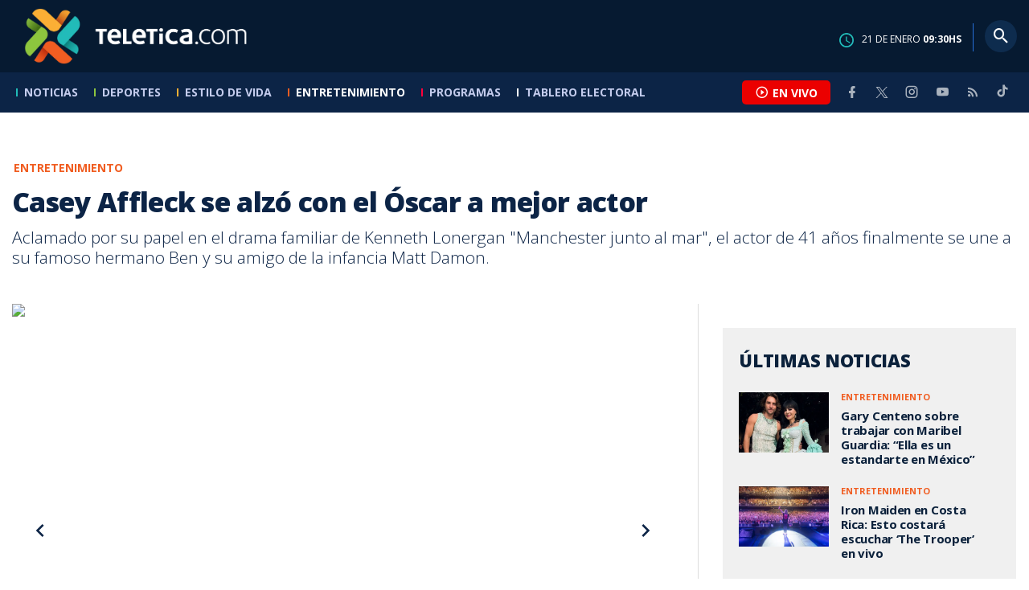

--- FILE ---
content_type: text/html; charset=utf-8
request_url: https://www.teletica.com/entretenimiento/casey-affleck-se-alzo-con-el-oscar-a-mejor-actor_153551
body_size: 9784
content:
<!DOCTYPE html><html lang="es-ES"><head><meta charSet="utf-8" data-next-head=""/><meta name="viewport" content="width=device-width" data-next-head=""/><link rel="preconnect" href="https://fonts.googleapis.com" data-next-head=""/><link rel="preconnect" href="https://fonts.gstatic.com" crossorigin="true" data-next-head=""/><meta name="google-site-verification" content="eIHCXdlTqwVeu80pIRhq0Z3v2Y_nhC5m5AJfsWN8PaU" data-next-head=""/><script async="" src="https://www.googletagmanager.com/gtag/js?id=G-7W0PD14RJ9" data-next-head=""></script><script id="gtm-jsvar" data-next-head="">
                window.dataLayer = window.dataLayer || [];
                var accessType = '';
             </script><script id="gtm-js" data-next-head="">
              (function(w,d,s,l,i){w[l]=w[l]||[];w[l].push({'gtm.start':
              new Date().getTime(),event:'gtm.js'});var f=d.getElementsByTagName(s)[0],
              j=d.createElement(s),dl=l!='dataLayer'?'&l='+l:'';j.async=true;j.src=
              'https://www.googletagmanager.com/gtm.js?id='+i+dl;f.parentNode.insertBefore(j,f);
              })(window,document,'script','dataLayer','GTM-K2K577B8');
             </script><script async="" src="https://www.googletagmanager.com/gtag/js?id=G-1MZBX70JS9" data-next-head=""></script><script id="gtm-js2" data-next-head="">window.dataLayer = window.dataLayer || []; function gtag(){dataLayer.push(arguments);} gtag('js', new Date()); gtag('config', 'G-1MZBX70JS9');</script><script id="google-analytics" data-next-head="">
                function gtag(){dataLayer.push(arguments);}
                gtag('js', new Date());
    
                gtag('config', 'G-7W0PD14RJ9');</script><title data-next-head="">Casey Affleck se alzó con el Óscar a mejor actor | Teletica</title><meta name="robots" content="index,follow" data-next-head=""/><meta name="googlebot" content="index,follow" data-next-head=""/><meta name="description" content="Aclamado por su papel en el drama familiar de Kenneth Lonergan &quot;Manchester junto al mar&quot;, el actor de 41 años finalmente se une a su famoso hermano Ben y su amigo de la infancia Matt Damon." data-next-head=""/><meta name="twitter:card" content="summary_large_image" data-next-head=""/><meta name="twitter:creator" content="@teletica" data-next-head=""/><meta property="og:title" content="Casey Affleck se alzó con el Óscar a mejor actor | Teletica" data-next-head=""/><meta property="og:description" content="Aclamado por su papel en el drama familiar de Kenneth Lonergan &quot;Manchester junto al mar&quot;, el actor de 41 años finalmente se une a su famoso hermano Ben y su amigo de la infancia Matt Damon." data-next-head=""/><meta property="og:url" content="https://www.teletica.com/entretenimiento/casey-affleck-se-alzo-con-el-oscar-a-mejor-actor_153551" data-next-head=""/><meta property="og:type" content="article" data-next-head=""/><meta property="article:published_time" content="2017-02-27T06:50:00Z" data-next-head=""/><meta property="article:modified_time" content="2017-12-02T06:00:31.57Z" data-next-head=""/><meta property="article:author" content="https://www.teletica.com/autor/afp-agencia_1173" data-next-head=""/><meta property="article:section" content="Entretenimiento" data-next-head=""/><meta property="article:tag" content="Casey Affleck" data-next-head=""/><meta property="article:tag" content=" Óscar" data-next-head=""/><meta property="article:tag" content=" Mejor actor" data-next-head=""/><meta property="og:image" content="https://static3.teletica.com/Files/777104_940.jpg" data-next-head=""/><meta property="og:image:alt" content="063_645740736" data-next-head=""/><meta property="og:image:width" content="1140" data-next-head=""/><meta property="og:image:height" content="520" data-next-head=""/><meta property="og:site_name" content="Teletica" data-next-head=""/><link rel="canonical" href="https://www.teletica.com/entretenimiento/casey-affleck-se-alzo-con-el-oscar-a-mejor-actor_153551" data-next-head=""/><meta name="keywords" content="Casey Affleck, Óscar, Mejor actor" data-next-head=""/><meta name="news_keywords" content="Casey Affleck, Óscar, Mejor actor" data-next-head=""/><link rel="amphtml" href="https://www.teletica.com/amp/entretenimiento/casey-affleck-se-alzo-con-el-oscar-a-mejor-actor_153551" data-next-head=""/><link rel="icon" href="https://assets-teletica.ray.media/assets/teletica/build/img/favicon.png" data-next-head=""/><script data-next-head="">
                    var tipopagina = 'nota';
                    var seccion = 'entretenimiento';
                    var vertical = 'entretenimiento';
                    var tipoacceso = '';
                    var portal = 'entretenimiento'; 
                  </script><script data-next-head="">
            window.dataLayer = window.dataLayer || [];
            dataLayer.push({
              'tipopagina': 'nota',
              'seccion': 'entretenimiento',
              'tipoacceso':'',
              'portal': 'entretenimiento'
          });</script><script type="application/ld+json" data-next-head="">{"@context":"https://schema.org","@type":"NewsArticle","description":"Aclamado por su papel en el drama familiar de Kenneth Lonergan \"Manchester junto al mar\", el actor de 41 años finalmente se une a su famoso hermano Ben y su amigo de la infancia Matt Damon.","image":[{"@context":"https://schema.org","@type":"ImageObject","url":"https://static3.teletica.com/Files/777104_940.jpg","height":520,"width":1140},{"@context":"https://schema.org","@type":"ImageObject","url":"https://static3.teletica.com/Files/777104_940.jpg","height":520,"width":760},{"@context":"https://schema.org","@type":"ImageObject","url":"https://static3.teletica.com/Files/777104_940.jpg","height":260,"width":380}],"mainEntityOfPage":{"@type":"WebPage","@id":"https://www.teletica.com/entretenimiento/casey-affleck-se-alzo-con-el-oscar-a-mejor-actor_153551"},"keywords":"Casey Affleck, Óscar, Mejor actor","headline":"Casey Affleck se alzó con el Óscar a mejor actor","url":"https://www.teletica.com/entretenimiento/casey-affleck-se-alzo-con-el-oscar-a-mejor-actor_153551","inLanguage":"es","author":[{"@context":"https://schema.org","@type":"Person","name":"AFP Agencia","url":"https://www.teletica.com/autor/afp-agencia_1173"}],"datePublished":"2017-02-27T06:50:00Z","dateModified":"2017-12-02T06:00:31.57Z","dateCreated":"2017-02-27T06:50:00Z","publisher":{"@id":"www.teletica.com","@type":"NewsMediaOrganization","name":"Teletica","logo":{"@context":"https://schema.org","@type":"ImageObject","url":"https://static3.teletica.com/assets/teletica/build/img/logo-teletica-black.png","width":228,"height":57}},"copyrightYear":2026,"hasPart":{"@type":"WebPageElement","cssSelector":".detail"},"isPartOf":{"@type":["CreativeWork"],"name":"Teletica","productID":"www.teletica.com:basic","image":"https://static3.teletica.com/assets/teletica/build/img/logo-teletica-black.png","brand":{"@type":"brand","name":"Teletica"}}}</script><script type="application/ld+json" data-next-head="">{"@context":"https://schema.org","@type":"NewsMediaOrganization","name":"Teletica","logo":{"@context":"https://schema.org","@type":"ImageObject","url":"https://static3.teletica.com/assets/teletica/build/img/logo-teletica-black.png","width":228,"height":57},"url":"https://www.teletica.com/","@id":"https://www.teletica.com/","sameAs":["https://www.facebook.com/teleticacom","https://twitter.com/miteletica","https://www.instagram.com/teleticacom","https://www.youtube.com/Teleticacom"]}</script><script type="application/ld+json" data-next-head="">{"@context":"https://schema.org","@type":"BreadcrumbList","itemListElement":[{"@context":"https://schema.org","@type":"ListItem","name":"Teletica","position":1,"item":"https://www.teletica.com/"},{"@context":"https://schema.org","@type":"ListItem","name":"Entretenimiento","position":2,"item":"https://www.teletica.com/entretenimiento"},{"@context":"https://schema.org","@type":"ListItem","name":"Casey Affleck se alzó con el Óscar a mejor actor","position":3,"item":"https://www.teletica.com/entretenimiento/casey-affleck-se-alzo-con-el-oscar-a-mejor-actor_153551","image":{"@context":"https://schema.org","@type":"ImageObject","url":"https://static3.teletica.com/Files/777104_940.jpg","height":520,"width":1140}}]}</script><link rel="preload" as="image" imageSrcSet="/_next/image?url=https%3A%2F%2Fstatic3.teletica.com%2FFiles%2F777104_940.jpg&amp;w=640&amp;q=75 640w, /_next/image?url=https%3A%2F%2Fstatic3.teletica.com%2FFiles%2F777104_940.jpg&amp;w=750&amp;q=75 750w, /_next/image?url=https%3A%2F%2Fstatic3.teletica.com%2FFiles%2F777104_940.jpg&amp;w=828&amp;q=75 828w, /_next/image?url=https%3A%2F%2Fstatic3.teletica.com%2FFiles%2F777104_940.jpg&amp;w=1080&amp;q=75 1080w, /_next/image?url=https%3A%2F%2Fstatic3.teletica.com%2FFiles%2F777104_940.jpg&amp;w=1200&amp;q=75 1200w, /_next/image?url=https%3A%2F%2Fstatic3.teletica.com%2FFiles%2F777104_940.jpg&amp;w=1920&amp;q=75 1920w, /_next/image?url=https%3A%2F%2Fstatic3.teletica.com%2FFiles%2F777104_940.jpg&amp;w=2048&amp;q=75 2048w, /_next/image?url=https%3A%2F%2Fstatic3.teletica.com%2FFiles%2F777104_940.jpg&amp;w=3840&amp;q=75 3840w" imageSizes="100vw" data-next-head=""/><link href="https://fonts.googleapis.com/css2?family=Open+Sans:wght@300;400;600;700;800&amp;display=swap" rel="stylesheet"/><link data-next-font="" rel="preconnect" href="/" crossorigin="anonymous"/><link rel="preload" href="/_next/static/css/fac9fb0d517ce026.css" as="style"/><link rel="stylesheet" href="/_next/static/css/fac9fb0d517ce026.css" data-n-g=""/><link rel="preload" href="/_next/static/css/eaf7cef388a413d7.css" as="style"/><link rel="stylesheet" href="/_next/static/css/eaf7cef388a413d7.css"/><link rel="preload" href="/_next/static/css/fb6ce48082555c25.css" as="style"/><link rel="stylesheet" href="/_next/static/css/fb6ce48082555c25.css"/><link rel="preload" href="/_next/static/css/ef46db3751d8e999.css" as="style"/><link rel="stylesheet" href="/_next/static/css/ef46db3751d8e999.css"/><noscript data-n-css=""></noscript><script defer="" nomodule="" src="/_next/static/chunks/polyfills-42372ed130431b0a.js"></script><script id="ads-js" src="https://securepubads.g.doubleclick.net/tag/js/gpt.js" defer="" data-nscript="beforeInteractive"></script><script id="prebid-js" src="https://acdn.adnxs.com/prebid/not-for-prod/1/prebid.js" defer="" data-nscript="beforeInteractive"></script><script id="ads-js-admanager" src="https://tags.newdreamglobal.com/admanager/newglobal.sdk.min.js?v=1.3.8.2&amp;h=www.teletica.com" defer="" data-nscript="beforeInteractive"></script><script id="js-ntv" src="https://s.ntv.io/serve/load.js" defer="" data-nscript="beforeInteractive"></script><script defer="" src="/_next/static/chunks/4587-ebd760b8b8a831ec.js"></script><script defer="" src="/_next/static/chunks/8230-4df9efbe2db5bbac.js"></script><script defer="" src="/_next/static/chunks/980.fc006fad6537f46a.js"></script><script defer="" src="/_next/static/chunks/3469.ae576aefd6fea7a3.js"></script><script defer="" src="/_next/static/chunks/4959-7eae664beed5a6be.js"></script><script defer="" src="/_next/static/chunks/2795.233c7c9abf585474.js"></script><script defer="" src="/_next/static/chunks/1428.f0e28c85cf448230.js"></script><script defer="" src="/_next/static/chunks/1437.8530cdc84b4bcb3d.js"></script><script defer="" src="/_next/static/chunks/7782.bef015448666b5a6.js"></script><script src="/_next/static/chunks/webpack-8f33fa13597475dd.js" defer=""></script><script src="/_next/static/chunks/framework-36e851ed4a9099a0.js" defer=""></script><script src="/_next/static/chunks/main-45a8e1f24266b1af.js" defer=""></script><script src="/_next/static/chunks/pages/_app-3dbc00a18162a7c0.js" defer=""></script><script src="/_next/static/chunks/3875-73bcb424a82e5caf.js" defer=""></script><script src="/_next/static/chunks/1575-59307b48c21511ab.js" defer=""></script><script src="/_next/static/chunks/pages/%5Bsection%5D/%5B...slug%5D-56dd64739bb80e8d.js" defer=""></script><script src="/_next/static/3f52b912891256fa4962a7b703e5de16d3db89d1-v1/_buildManifest.js" defer=""></script><script src="/_next/static/3f52b912891256fa4962a7b703e5de16d3db89d1-v1/_ssgManifest.js" defer=""></script></head><body class="body"><div id="__next"><div data-role="page" class="container page-container"><noscript><iframe src="https://www.googletagmanager.com/ns.html?id=GTM-K2K577B8"
height="0" width="0" style="display:none;visibility:hidden"></iframe></noscript> <script> window.googletag = window.googletag || { cmd: [] };
        googletag.cmd.push(function () {
          
          googletag.defineSlot("/57869717/intro", [1, 1], "div-gpt-ad-1648033296806-0").addService(googletag.pubads());
          googletag.pubads().enableSingleRequest();
          googletag.enableServices();
        });</script>  <script type="text/javascript">
          window._taboola = window._taboola || [];
          _taboola.push({ article: 'auto' });
          if (window.performance && typeof window.performance.mark == 'function') { window.performance.mark('tbl_ic'); }
      </script> <header id="header" class="header theme-entretenimiento "><div id="skyscraper" class="ad ad-sky"></div><div class="header-mid"><div class="wrapper" itemscope="" itemType="https://schema.org/WPHeader"><div class="logo"><a rel="noreferrer" href="/" class="logo-main" aria-label="Teletica.com"></a></div><div class="mobile"><div class="icons"><a rel="noreferrer" href="#!" class="icon icon-nav" aria-label="menu"><i class="mdi mdi-menu"></i></a><a id="btnVivo" rel="noreferrer" href="#!" class="icon icon-vivo"><i class="mdi mdi-play-circle-outline"></i><span class="btnTitle">EN VIVO</span></a></div></div><div class="desktop"><div class="date"><img alt="Clock" loading="lazy" width="18" height="18" decoding="async" data-nimg="1" style="color:transparent" srcSet="/_next/image?url=%2Fimg%2Fclock.png&amp;w=32&amp;q=75 1x, /_next/image?url=%2Fimg%2Fclock.png&amp;w=48&amp;q=75 2x" src="/_next/image?url=%2Fimg%2Fclock.png&amp;w=48&amp;q=75"/><p> de <!-- --> <span>HS</span></p></div><div class="divisor"></div><div class="aside search"><div class="icons"><a rel="noreferrer" href="#!" class="icon icon-search" id="search"><i class="mdi mdi-magnify"></i></a></div><div class="search-bar "><form method="get" action="/buscar/" name="SearchForm"><input id="Query" type="text" name="tag" placeholder="¿Qué buscas?" class="input-search" autoComplete="off" spellcheck="false"/><div class="loader"></div><button class="input-button"><i class="mdi mdi-magnify"></i></button><button class="input-button right-form"><i class="mdi mdi-close"></i></button></form></div></div></div></div></div><div class="header-nav"><div class="wrapper"><nav id="nav-main" class="nav-main "><div class="logo-small"><a href="/" class="logo-main" aria-label="Teletica.com"></a></div><ul id="render-menu" class="navigation main-navigation"><div class="search-bar active"><form method="get" action="/buscar/" name="SearchForm"><input id="Query" type="text" name="tag" placeholder="¿Qué buscas?" class="input-search" autoComplete="off" spellcheck="false"/><div class="loader"></div><button class="input-button" id="search-mobile"><i class="mdi mdi-magnify"></i></button></form></div><li class="dateMobile"><div class="date"><img src="/img/clock.png" alt="Clock" width="20"/><p> de <!-- --> <span>HS</span></p></div></li></ul><div class="vivoAndMedia"><div class="icons"><a id="btnVivo" rel="noreferrer" href="#!" class="icon icon-vivo"><i class="mdi mdi-play-circle-outline "></i><span class="btnTitle">EN VIVO</span></a></div><ul class="social"><li><a rel="noreferrer" target="_blank" href="https://www.facebook.com/teleticacom" class="facebook" title="Facebook"><i class="mdi mdi-facebook"></i></a></li><li><a rel="noreferrer" target="_blank" href="https://twitter.com/miteletica" class="twitter" title="Twitter"><svg id="icon-twitterx" xmlns="http://www.w3.org/2000/svg" width="14" height="14" viewBox="0 0 20.469 19.157" fill="#ffffff"><path id="path1009" d="M483.99,356.79l7.9,10.566-7.952,8.591h1.79l6.963-7.522,5.625,7.522h6.091l-8.348-11.161,7.4-8h-1.79l-6.412,6.927-5.181-6.927Zm2.632,1.318h2.8l12.356,16.521h-2.8Z" transform="translate(-483.94 -356.79)"></path></svg></a></li><li><a rel="noreferrer" target="_blank" href="https://www.instagram.com/teleticacom/" class="instagram" title="Instagram"><i class="mdi mdi-instagram"></i></a></li><li><a rel="noreferrer" target="_blank" href="https://www.youtube.com/Teleticacom" class="youtube" title="You Tube"><i class="mdi mdi-youtube"></i></a></li><li><a rel="noreferrer" href="/rss" title="RSS" class="rss"><i class="mdi mdi-rss"></i></a></li><li><a rel="noreferrer" target="_blank" href="https://www.tiktok.com/@teleticacom" title="TikTok" class="tiktok"><svg id="icon-tiktok" xmlns="http://www.w3.org/2000/svg" width="32" height="32" viewBox="0 0 512 512" fill="#ffffff"><path d="M412.19 118.66a109.27 109.27 0 0 1-9.45-5.5 132.87 132.87 0 0 1-24.27-20.62c-18.1-20.71-24.86-41.72-27.35-56.43h.1C349.14 23.9 350 16 350.13 16h-82.44v318.78c0 4.28 0 8.51-.18 12.69 0 .52-.05 1-.08 1.56 0 .23 0 .47-.05.71v.18a70 70 0 0 1-35.22 55.56 68.8 68.8 0 0 1-34.11 9c-38.41 0-69.54-31.32-69.54-70s31.13-70 69.54-70a68.9 68.9 0 0 1 21.41 3.39l.1-83.94a153.14 153.14 0 0 0-118 34.52 161.79 161.79 0 0 0-35.3 43.53c-3.48 6-16.61 30.11-18.2 69.24-1 22.21 5.67 45.22 8.85 54.73v.2c2 5.6 9.75 24.71 22.38 40.82A167.53 167.53 0 0 0 115 470.66v-.2l.2.2c39.91 27.12 84.16 25.34 84.16 25.34 7.66-.31 33.32 0 62.46-13.81 32.32-15.31 50.72-38.12 50.72-38.12a158.46 158.46 0 0 0 27.64-45.93c7.46-19.61 9.95-43.13 9.95-52.53V176.49c1 .6 14.32 9.41 14.32 9.41s19.19 12.3 49.13 20.31c21.48 5.7 50.42 6.9 50.42 6.9v-81.84c-10.14 1.1-30.73-2.1-51.81-12.61Z"></path></svg></a></li></ul></div></nav></div></div></header><main id="content" class="main detail theme-entretenimiento"><div id="div-gpt-ad-1648033296806-0" class=""></div><div id="leaderboard" class="ad ad-leaderboard"></div><div id="interstitial" class="ad ad-interstitial"></div><div class="scroller-holder"><article class="article template-1"><div class="wrapper"></div><div class="wrapper detail"><div class="heading heading-gallery"><div class="text"><div class="top"><span class="section">Entretenimiento</span></div><h1>Casey Affleck se alzó con el Óscar a mejor actor</h1><h2>Aclamado por su papel en el drama familiar de Kenneth Lonergan &quot;Manchester junto al mar&quot;, el actor de 41 años finalmente se une a su famoso hermano Ben y su amigo de la infancia Matt Damon.</h2></div></div><div class="content-aside"><article><div class="media"><div class="holder"><div class="slick-slider gallery-holder slick-initialized" dir="ltr"><button type="button" data-role="none" class="slick-arrow slick-prev" style="display:block"> <!-- -->Previous</button><div class="slick-list"><div class="slick-track" style="width:500%;left:-100%"><div data-index="0" class="slick-slide slick-active slick-current" tabindex="-1" aria-hidden="false" style="outline:none;width:20%;position:relative;left:0;opacity:1;transition:opacity 200ms linear, visibility 200ms linear"><div><figure class="slide slide-image" style="width:100%;display:inline-block" tabindex="-1"><img alt="063_645740736" loading="eager" decoding="async" data-nimg="fill" style="position:absolute;height:100%;width:100%;left:0;top:0;right:0;bottom:0;object-fit:cover;color:transparent;background-size:cover;background-position:50% 50%;background-repeat:no-repeat;background-image:url(&quot;data:image/svg+xml;charset=utf-8,%3Csvg xmlns=&#x27;http://www.w3.org/2000/svg&#x27; %3E%3Cfilter id=&#x27;b&#x27; color-interpolation-filters=&#x27;sRGB&#x27;%3E%3CfeGaussianBlur stdDeviation=&#x27;20&#x27;/%3E%3CfeColorMatrix values=&#x27;1 0 0 0 0 0 1 0 0 0 0 0 1 0 0 0 0 0 100 -1&#x27; result=&#x27;s&#x27;/%3E%3CfeFlood x=&#x27;0&#x27; y=&#x27;0&#x27; width=&#x27;100%25&#x27; height=&#x27;100%25&#x27;/%3E%3CfeComposite operator=&#x27;out&#x27; in=&#x27;s&#x27;/%3E%3CfeComposite in2=&#x27;SourceGraphic&#x27;/%3E%3CfeGaussianBlur stdDeviation=&#x27;20&#x27;/%3E%3C/filter%3E%3Cimage width=&#x27;100%25&#x27; height=&#x27;100%25&#x27; x=&#x27;0&#x27; y=&#x27;0&#x27; preserveAspectRatio=&#x27;xMidYMid slice&#x27; style=&#x27;filter: url(%23b);&#x27; href=&#x27;https://static3.teletica.com/Files/777104_940.jpg&#x27;/%3E%3C/svg%3E&quot;)" sizes="100vw" srcSet="/_next/image?url=https%3A%2F%2Fstatic3.teletica.com%2FFiles%2F777104_940.jpg&amp;w=640&amp;q=75 640w, /_next/image?url=https%3A%2F%2Fstatic3.teletica.com%2FFiles%2F777104_940.jpg&amp;w=750&amp;q=75 750w, /_next/image?url=https%3A%2F%2Fstatic3.teletica.com%2FFiles%2F777104_940.jpg&amp;w=828&amp;q=75 828w, /_next/image?url=https%3A%2F%2Fstatic3.teletica.com%2FFiles%2F777104_940.jpg&amp;w=1080&amp;q=75 1080w, /_next/image?url=https%3A%2F%2Fstatic3.teletica.com%2FFiles%2F777104_940.jpg&amp;w=1200&amp;q=75 1200w, /_next/image?url=https%3A%2F%2Fstatic3.teletica.com%2FFiles%2F777104_940.jpg&amp;w=1920&amp;q=75 1920w, /_next/image?url=https%3A%2F%2Fstatic3.teletica.com%2FFiles%2F777104_940.jpg&amp;w=2048&amp;q=75 2048w, /_next/image?url=https%3A%2F%2Fstatic3.teletica.com%2FFiles%2F777104_940.jpg&amp;w=3840&amp;q=75 3840w" src="/_next/image?url=https%3A%2F%2Fstatic3.teletica.com%2FFiles%2F777104_940.jpg&amp;w=3840&amp;q=75"/><figcaption class="desc">063_645740736</figcaption></figure></div></div><div data-index="1" class="slick-slide" tabindex="-1" aria-hidden="true" style="outline:none;width:20%;position:relative;left:-20px;opacity:0;transition:opacity 200ms linear, visibility 200ms linear"><div><figure class="slide slide-image" style="width:100%;display:inline-block"><img alt="Casey Affleck" loading="lazy" decoding="async" data-nimg="fill" style="position:absolute;height:100%;width:100%;left:0;top:0;right:0;bottom:0;object-fit:cover;color:transparent;background-size:cover;background-position:50% 50%;background-repeat:no-repeat;background-image:url(&quot;data:image/svg+xml;charset=utf-8,%3Csvg xmlns=&#x27;http://www.w3.org/2000/svg&#x27; %3E%3Cfilter id=&#x27;b&#x27; color-interpolation-filters=&#x27;sRGB&#x27;%3E%3CfeGaussianBlur stdDeviation=&#x27;20&#x27;/%3E%3CfeColorMatrix values=&#x27;1 0 0 0 0 0 1 0 0 0 0 0 1 0 0 0 0 0 100 -1&#x27; result=&#x27;s&#x27;/%3E%3CfeFlood x=&#x27;0&#x27; y=&#x27;0&#x27; width=&#x27;100%25&#x27; height=&#x27;100%25&#x27;/%3E%3CfeComposite operator=&#x27;out&#x27; in=&#x27;s&#x27;/%3E%3CfeComposite in2=&#x27;SourceGraphic&#x27;/%3E%3CfeGaussianBlur stdDeviation=&#x27;20&#x27;/%3E%3C/filter%3E%3Cimage width=&#x27;100%25&#x27; height=&#x27;100%25&#x27; x=&#x27;0&#x27; y=&#x27;0&#x27; preserveAspectRatio=&#x27;xMidYMid slice&#x27; style=&#x27;filter: url(%23b);&#x27; href=&#x27;https://static3.teletica.com/Files/777106_940.jpg&#x27;/%3E%3C/svg%3E&quot;)" sizes="100vw" srcSet="/_next/image?url=https%3A%2F%2Fstatic3.teletica.com%2FFiles%2F777106_940.jpg&amp;w=640&amp;q=75 640w, /_next/image?url=https%3A%2F%2Fstatic3.teletica.com%2FFiles%2F777106_940.jpg&amp;w=750&amp;q=75 750w, /_next/image?url=https%3A%2F%2Fstatic3.teletica.com%2FFiles%2F777106_940.jpg&amp;w=828&amp;q=75 828w, /_next/image?url=https%3A%2F%2Fstatic3.teletica.com%2FFiles%2F777106_940.jpg&amp;w=1080&amp;q=75 1080w, /_next/image?url=https%3A%2F%2Fstatic3.teletica.com%2FFiles%2F777106_940.jpg&amp;w=1200&amp;q=75 1200w, /_next/image?url=https%3A%2F%2Fstatic3.teletica.com%2FFiles%2F777106_940.jpg&amp;w=1920&amp;q=75 1920w, /_next/image?url=https%3A%2F%2Fstatic3.teletica.com%2FFiles%2F777106_940.jpg&amp;w=2048&amp;q=75 2048w, /_next/image?url=https%3A%2F%2Fstatic3.teletica.com%2FFiles%2F777106_940.jpg&amp;w=3840&amp;q=75 3840w" src="/_next/image?url=https%3A%2F%2Fstatic3.teletica.com%2FFiles%2F777106_940.jpg&amp;w=3840&amp;q=75"/><figcaption class="desc">Casey Affleck</figcaption></figure></div></div></div></div><button type="button" data-role="none" class="slick-arrow slick-next" style="display:block"> <!-- -->Next</button></div></div></div><div class="text-editor"><div class="toolbar"></div><div class="banner-holder banner-entretenimiento"></div><div class="top"><div class="authorDate"><a href="/autor/afp-agencia_1173">Por <strong>AFP Agencia</strong> </a><a class="authorMail" aria-label="Enviar correo al autor" title="Enviar correo al autor" href="/cdn-cgi/l/email-protection#[base64]"><i class="mdi mdi-email icon"></i></a><span>NaN de Invalid Date de NaN, NaN:NaN AM</span></div></div><p>Después de años en las sombras, la carrera de Casey Affleck se consagró este domingo con el Óscar a mejor actor.</p>

<p>Aclamado por su papel en el drama familiar de Kenneth Lonergan &quot;Manchester junto al mar&quot;, el actor de 41 años finalmente se une a su famoso hermano Ben y su amigo de la infancia Matt Damon en la élite de Hollywood.</p>

<p>&quot;Significa tanto para mí... Una de las primeras personas que me enseñó a actuar fue Denzel Washington, al que justo me he encontrado hoy por primera vez. Gracias. Y a los demás nominados, hicisteis un gran trabajo. Sois muy valientes y os admiro por ello&quot;, dijo el actor, que también ganó el Globo de Oro y el Bafta británico por el mismo papel.</p>

<p>Affleck interpretó a un solitario portero de Boston, quien tras la muerte de su hermano se ve obligado a regresar a su ciudad natal, Manchester by the Sea, que da el nombre original a la película, para hacerse cargo de su sobrino adolescente Patrick, encarnado por Lucas Hedges.</p>

<p>Ambos luchan por adaptarse, mientras Affleck enfrenta el pasado que lo separó de su esposa Randi (Michelle Williams) y de la comunidad en la que nació y creció.</p>

<p>Affleck, quien asegura que aprendió a actuar cuando acudía a una terapia para hijos de alcohólicos, ya ganó un Bafta, un Globo de Oro y varios premios de la crítica por este papel.</p>

<p>En los Bafta felicitó a Meryl Streep por sus críticas al presidente Donald Trump en su discurso en los Globos de Oro, que despertó la ira del magnate republicano, y se dijo orgulloso de pertenecer a una comunidad artística sin disposición a quedarse callada.</p>

<p>&quot;Para bien o para mal, las celebridades son admiradas y, cuando dicen algo, la gente las escucha y reflexiona sobre ello de otra manera&quot;, apuntó entonces a periodistas.</p>

<p>Su más reciente papel es perturbador.</p>

<p>En &quot;A Ghost Story&quot;, un filme independiente estrenado en el pasado festival de Sundance, Affleck aparece envuelto en una sábana y sin decir palabra durante buena parte de la cinta.</p>

<p>Con una casa como casi única locación, la película fue grabada secretamente durante dos meses del verano boreal pasado en Texas con un presupuesto irrisorio.</p>

<p>Toda la atención que ganó el actor esta temporada revivió un episodio olvidado de su pasado, que no obstante no le impidió ganar los más prestigiosos premios.</p>

<p>En 2010, Amanda White y Magdalena Gorka, productora y directora de fotografía de su fracasado debut como director en &quot;I&#x27;m Still Here&quot;, demandaron a Affleck por lo que describieron como un reiterativo acoso sexual.</p>

<p>Affleck, que siempre negó vehementemente cualquier acción inapropiada, contrató al abogado de celebridades Marty Singer, también conocido como el &quot;perro guardián&quot; de Hollywood, para cerrar un acuerdo monetario nunca hecho público.</p>

<p>Cada una lo demandó por 2 millones de dólares.</p>

<p>Pero el caso dejó su imagen convertida, en el mejor de los casos, en la de un maestro manipulador, distante de la del actor tímido que proyectaba, al margen de una industria que entonces siempre pasó por alto su talento.</p>

<p>En Hollywood abundan las carreras terminadas en escándalos, pero por cada Bill Cosby o Charlie Sheen, hay un Roman Polansky, Woody Allen, Mel Gibson o ahora Casey Affleck que cae de pie.</p>

<p> </p>
<div class="banner-holder banner-entretenimiento"></div></div><div class="widget widget-tags"><div class="widget-title"><span>Tags</span></div><div class="widget-content"><ul><li><a href="/tag/Casey%20Affleck">Casey Affleck</a></li><li><a href="/tag/%20%C3%93scar"> Óscar</a></li><li><a href="/tag/%20Mejor%20actor"> Mejor actor</a></li></ul></div></div><div class="widget widget-related"><div class="widget-title"><span>Más notas</span></div><div class="widget-content"><div class="taboola"><div id="taboola-below-article-thumbnails-153551"></div></div></div></div></article><aside class="aside"><div id="square" class="ad ad-medium connatix"></div><div id="square" class=""></div><div class="widget widget-list-news"><div class="widget-title"><span>Últimas Noticias</span></div><div class="widget-content" data-node-id="" data-node-style="small"><div class="list-news list-news--order"><div class="holder"></div></div></div></div><div id="halfpage" class="ad ad-halfpage"></div></aside></div></div></article></div></main><footer id="footer" class="footer" itemscope="" itemType="https://schema.org/WPFooter"><div class="top"><div class="wrapper"><div class="logo"><a href="/"></a></div><div class="nav-bottom"><ul><li><a href="/privacidad" title="Política de Privacidad"><strong>Política de Privacidad</strong></a></li><li><a href="/terminos" title="Términos de Uso"><strong>Términos de Uso</strong></a></li><li><a href="/solicitud-eliminacion-usuario" title="Solicitud para Eliminación de Usuario"><strong>Solicitud para eliminación de usuario</strong></a></li></ul></div><div class="nav"><ul></ul></div></div><div class="wrapper"><ul class="social"><li><a rel="noreferrer" target="_blank" href="https://www.facebook.com/teleticacom" class="facebook" title="Facebook"><i class="mdi mdi-facebook"></i></a></li><li><a rel="noreferrer" target="_blank" href="https://twitter.com/miteletica" class="twitter" title="Twitter"><svg id="icon-twitterx" xmlns="http://www.w3.org/2000/svg" width="14" height="14" viewBox="0 0 20.469 19.157" fill="#0c2446"><path id="path1009" d="M483.99,356.79l7.9,10.566-7.952,8.591h1.79l6.963-7.522,5.625,7.522h6.091l-8.348-11.161,7.4-8h-1.79l-6.412,6.927-5.181-6.927Zm2.632,1.318h2.8l12.356,16.521h-2.8Z" transform="translate(-483.94 -356.79)"></path></svg></a></li><li><a rel="noreferrer" target="_blank" href="https://www.instagram.com/teleticacom/" class="instagram" title="Instagram"><i class="mdi mdi-instagram"></i></a></li><li><a rel="noreferrer" target="_blank" href="https://www.youtube.com/Teleticacom" class="youtube" title="You Tube"><i class="mdi mdi-youtube"></i></a></li><li><a rel="noreferrer" href="/rss" title="RSS" class="rss"><i class="mdi mdi-rss"></i></a></li><li><a rel="noreferrer" target="_blank" href="https://www.tiktok.com/@teleticacom" title="TikTok" class="tiktok"><svg id="icon-tiktok" xmlns="http://www.w3.org/2000/svg" width="32" height="32" viewBox="0 0 512 512" fill="#0c2446"><path d="M412.19 118.66a109.27 109.27 0 0 1-9.45-5.5 132.87 132.87 0 0 1-24.27-20.62c-18.1-20.71-24.86-41.72-27.35-56.43h.1C349.14 23.9 350 16 350.13 16h-82.44v318.78c0 4.28 0 8.51-.18 12.69 0 .52-.05 1-.08 1.56 0 .23 0 .47-.05.71v.18a70 70 0 0 1-35.22 55.56 68.8 68.8 0 0 1-34.11 9c-38.41 0-69.54-31.32-69.54-70s31.13-70 69.54-70a68.9 68.9 0 0 1 21.41 3.39l.1-83.94a153.14 153.14 0 0 0-118 34.52 161.79 161.79 0 0 0-35.3 43.53c-3.48 6-16.61 30.11-18.2 69.24-1 22.21 5.67 45.22 8.85 54.73v.2c2 5.6 9.75 24.71 22.38 40.82A167.53 167.53 0 0 0 115 470.66v-.2l.2.2c39.91 27.12 84.16 25.34 84.16 25.34 7.66-.31 33.32 0 62.46-13.81 32.32-15.31 50.72-38.12 50.72-38.12a158.46 158.46 0 0 0 27.64-45.93c7.46-19.61 9.95-43.13 9.95-52.53V176.49c1 .6 14.32 9.41 14.32 9.41s19.19 12.3 49.13 20.31c21.48 5.7 50.42 6.9 50.42 6.9v-81.84c-10.14 1.1-30.73-2.1-51.81-12.61Z"></path></svg></a></li></ul></div></div><div class="bottom"><div class="wrapper"><div class="holder"><p>Copyright © <!-- -->2026<!-- --> <strong>Teletica</strong>. Todos los derechos reservados.</p><a rel="noreferrer" href="//ray.media" target="_blank" class="ray"><i></i><span>powered by</span><strong>ray.media</strong></a></div></div></div></footer><div id="overlay-mask"></div></div></div><script data-cfasync="false" src="/cdn-cgi/scripts/5c5dd728/cloudflare-static/email-decode.min.js"></script><script id="__NEXT_DATA__" type="application/json">{"props":{"pageProps":{"asset":{"LastModificationDate":"2017-12-02T06:00:31.57Z","Id":153551,"PublicationDate":"2017-02-27T06:50:00Z","Url":"casey-affleck-se-alzo-con-el-oscar-a-mejor-actor","Nodes_Id":[4],"Nodes_en":["Entretenimiento"],"Nodes_slug":["entretenimiento"],"Description_en":"Aclamado por su papel en el drama familiar de Kenneth Lonergan \"Manchester junto al mar\", el actor de 41 años finalmente se une a su famoso hermano Ben y su amigo de la infancia Matt Damon.","Title_en":"Casey Affleck se alzó con el Óscar a mejor actor","Keywords_en":"Casey Affleck, Óscar, Mejor actor","Content_en":"\u003cp\u003eDespués de años en las sombras, la carrera de Casey Affleck se consagró este domingo con el Óscar a mejor actor.\u003c/p\u003e\r\n\r\n\u003cp\u003eAclamado por su papel en el drama familiar de Kenneth Lonergan \"Manchester junto al mar\", el actor de 41 años finalmente se une a su famoso hermano Ben y su amigo de la infancia Matt Damon en la élite de Hollywood.\u003c/p\u003e\r\n\r\n\u003cp\u003e\"Significa tanto para mí... Una de las primeras personas que me enseñó a actuar fue Denzel Washington, al que justo me he encontrado hoy por primera vez. Gracias. Y a los demás nominados, hicisteis un gran trabajo. Sois muy valientes y os admiro por ello\", dijo el actor, que también ganó el Globo de Oro y el Bafta británico por el mismo papel.\u003c/p\u003e\r\n\r\n\u003cp\u003eAffleck interpretó a un solitario portero de Boston, quien tras la muerte de su hermano se ve obligado a regresar a su ciudad natal, Manchester by the Sea, que da el nombre original a la película, para hacerse cargo de su sobrino adolescente Patrick, encarnado por Lucas Hedges.\u003c/p\u003e\r\n\r\n\u003cp\u003eAmbos luchan por adaptarse, mientras Affleck enfrenta el pasado que lo separó de su esposa Randi (Michelle Williams) y de la comunidad en la que nació y creció.\u003c/p\u003e\r\n\r\n\u003cp\u003eAffleck, quien asegura que aprendió a actuar cuando acudía a una terapia para hijos de alcohólicos, ya ganó un Bafta, un Globo de Oro y varios premios de la crítica por este papel.\u003c/p\u003e\r\n\r\n\u003cp\u003eEn los Bafta felicitó a Meryl Streep por sus críticas al presidente Donald Trump en su discurso en los Globos de Oro, que despertó la ira del magnate republicano, y se dijo orgulloso de pertenecer a una comunidad artística sin disposición a quedarse callada.\u003c/p\u003e\r\n\r\n\u003cp\u003e\"Para bien o para mal, las celebridades son admiradas y, cuando dicen algo, la gente las escucha y reflexiona sobre ello de otra manera\", apuntó entonces a periodistas.\u003c/p\u003e\r\n\r\n\u003cp\u003eSu más reciente papel es perturbador.\u003c/p\u003e\r\n\r\n\u003cp\u003eEn \"A Ghost Story\", un filme independiente estrenado en el pasado festival de Sundance, Affleck aparece envuelto en una sábana y sin decir palabra durante buena parte de la cinta.\u003c/p\u003e\r\n\r\n\u003cp\u003eCon una casa como casi única locación, la película fue grabada secretamente durante dos meses del verano boreal pasado en Texas con un presupuesto irrisorio.\u003c/p\u003e\r\n\r\n\u003cp\u003eToda la atención que ganó el actor esta temporada revivió un episodio olvidado de su pasado, que no obstante no le impidió ganar los más prestigiosos premios.\u003c/p\u003e\r\n\r\n\u003cp\u003eEn 2010, Amanda White y Magdalena Gorka, productora y directora de fotografía de su fracasado debut como director en \"I'm Still Here\", demandaron a Affleck por lo que describieron como un reiterativo acoso sexual.\u003c/p\u003e\r\n\r\n\u003cp\u003eAffleck, que siempre negó vehementemente cualquier acción inapropiada, contrató al abogado de celebridades Marty Singer, también conocido como el \"perro guardián\" de Hollywood, para cerrar un acuerdo monetario nunca hecho público.\u003c/p\u003e\r\n\r\n\u003cp\u003eCada una lo demandó por 2 millones de dólares.\u003c/p\u003e\r\n\r\n\u003cp\u003ePero el caso dejó su imagen convertida, en el mejor de los casos, en la de un maestro manipulador, distante de la del actor tímido que proyectaba, al margen de una industria que entonces siempre pasó por alto su talento.\u003c/p\u003e\r\n\r\n\u003cp\u003eEn Hollywood abundan las carreras terminadas en escándalos, pero por cada Bill Cosby o Charlie Sheen, hay un Roman Polansky, Woody Allen, Mel Gibson o ahora Casey Affleck que cae de pie.\u003c/p\u003e\r\n\r\n\u003cp\u003e \u003c/p\u003e\r\n","TemplateClass":"template-1","TemplateId":1,"MediaUrl":"","MediaDescription":"063_645740736","MediaDiscriminator":"image","Galleries":[153551],"AuthorId":[1173,1173],"AuthorName":["AFP Agencia"],"MediaSizesPaths":{"Size1Path":"/Files/777104_940.jpg","Size2Path":"/Files/777104_940.jpg","Size3Path":"/Files/777104_940.jpg","Size4Path":"/Files/777104_940.jpg","Size5Path":"/Files/777104_940.jpg"},"MediaGalleries":[{"Id":153551,"Name":"Galería 153551","MediaUrls":[""],"Description":["Casey Affleck"],"Title":["Casey Affleck"],"MediaGalleryId":[777106],"Discriminator":["image"],"MediaSizesPaths":[{"Size1Path":"/Files/777106_940.jpg","Size2Path":"/Files/777106_940.jpg","Size3Path":"/Files/777106_940.jpg","Size4Path":"/Files/777106_940.jpg","Size5Path":"/Files/777106_940.jpg"}]}]},"section":{"Description":"entretenimiento","IsPrint":false,"IsEnabled":false,"IsPublished":true,"IsDiagrammable":false,"Id":4,"ParentNodeId":684,"Title_en":"Entretenimiento","Microsite":"","pageType":"nota"},"datalayer":{"pageType":"nota","troncal":"entretenimiento","vertical":"entretenimiento"},"microsite":null,"asideAssets":[],"authors":[{"CreationDate":"2018-06-07T15:24:21.58Z","IsDeleted":false,"Email":"g.sancho@teletica.com","textSearch":["g.sancho@teletica.com","AFP","Agencia"],"IsEnabled":true,"FirstName":"AFP","LastModificationDate":"2026-01-21T00:19:18.163Z","Id":1173,"LastName":"Agencia","LastModificationUser":"e.corrales@teletica.com","CreationUser":"g.sancho@teletica.com","AuthorMedia":"{\"Size1Path\":\"/Files/Sizes/2018/10/2/828115622_380x260.png\",\"Size2Path\":\"/Files/Sizes/2018/10/2/828115622_760x520.png\",\"Size3Path\":\"/Files/Sizes/2018/10/2/828115622_1140x520.png\",\"Size4Path\":\"/Files/Sizes/2018/10/2/828115622_22x10.png\",\"Size5Path\":\"/Files/Sizes/2018/10/2/828115622_15x10.png\"}","_version_":1854883504038346800}],"fakeDate":"21 de enero de 2026, 9:30"},"__N_SSP":true},"page":"/[section]/[...slug]","query":{"section":"entretenimiento","slug":["casey-affleck-se-alzo-con-el-oscar-a-mejor-actor_153551"]},"buildId":"3f52b912891256fa4962a7b703e5de16d3db89d1-v1","runtimeConfig":{"staticFolder":"/static"},"isFallback":false,"isExperimentalCompile":false,"dynamicIds":[70980,3469,41437,7782],"gssp":true,"scriptLoader":[]}</script><script defer src="https://static.cloudflareinsights.com/beacon.min.js/vcd15cbe7772f49c399c6a5babf22c1241717689176015" integrity="sha512-ZpsOmlRQV6y907TI0dKBHq9Md29nnaEIPlkf84rnaERnq6zvWvPUqr2ft8M1aS28oN72PdrCzSjY4U6VaAw1EQ==" data-cf-beacon='{"version":"2024.11.0","token":"b7e9d4f18df14ab8be144ad2d1da342f","server_timing":{"name":{"cfCacheStatus":true,"cfEdge":true,"cfExtPri":true,"cfL4":true,"cfOrigin":true,"cfSpeedBrain":true},"location_startswith":null}}' crossorigin="anonymous"></script>
</body></html>

--- FILE ---
content_type: text/html; charset=utf-8
request_url: https://www.google.com/recaptcha/api2/aframe
body_size: 269
content:
<!DOCTYPE HTML><html><head><meta http-equiv="content-type" content="text/html; charset=UTF-8"></head><body><script nonce="e5Kgd7XkP10zZ8CUR4XEgA">/** Anti-fraud and anti-abuse applications only. See google.com/recaptcha */ try{var clients={'sodar':'https://pagead2.googlesyndication.com/pagead/sodar?'};window.addEventListener("message",function(a){try{if(a.source===window.parent){var b=JSON.parse(a.data);var c=clients[b['id']];if(c){var d=document.createElement('img');d.src=c+b['params']+'&rc='+(localStorage.getItem("rc::a")?sessionStorage.getItem("rc::b"):"");window.document.body.appendChild(d);sessionStorage.setItem("rc::e",parseInt(sessionStorage.getItem("rc::e")||0)+1);localStorage.setItem("rc::h",'1768987846325');}}}catch(b){}});window.parent.postMessage("_grecaptcha_ready", "*");}catch(b){}</script></body></html>

--- FILE ---
content_type: application/javascript; charset=utf-8
request_url: https://fundingchoicesmessages.google.com/f/AGSKWxVCrkrSAGbV5PQCtwyadn6yv0RyQwnRE5IBdHh3c7gE2TG2S8K4wNTzDJx6d7H4h-GU80zd4u_MZ1sfc_lQfDy69HJOudAqHJ0flbhyPtCJ_ICmDmxmlg_D2tsIk8eEOgbdRX2h2cvsRlGFJKeljdeZ8Ag9GREeFYX2Iz_xn9o3PJJljuApy84RtxPl/_/ad_code._ad_serving./160_600./google/adv./newads.
body_size: -1291
content:
window['75ef81d0-d992-4da4-ac00-87b7ca3d6cab'] = true;